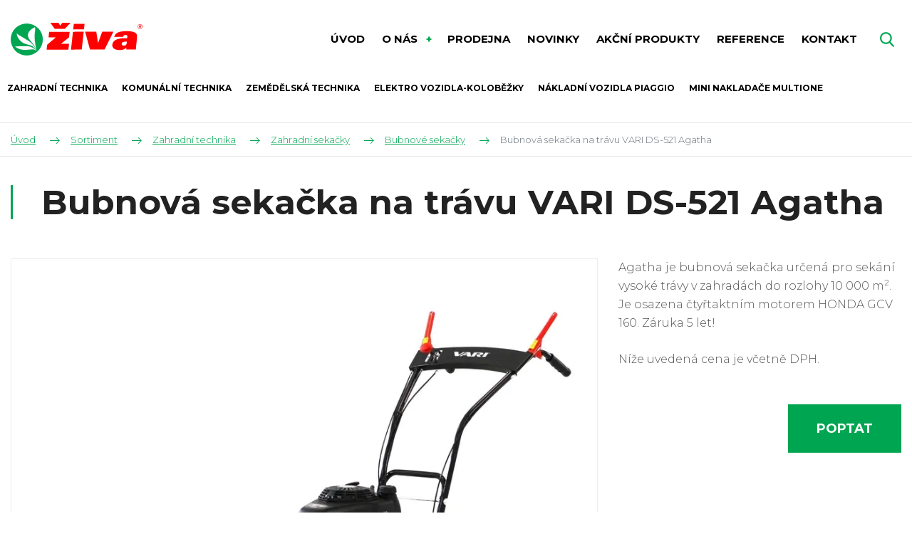

--- FILE ---
content_type: text/html; charset=UTF-8
request_url: https://www.technika-ziva.cz/bubnova-sekacka-na-travu-vari-ds-521-agatha
body_size: 6776
content:
<!DOCTYPE html>
<html lang="cs" itemscope itemtype="https://schema.org/WebPage">
    <head>
        <meta charset="utf-8">
        <meta http-equiv="X-UA-Compatible" content="IE=edge">
        <meta name="viewport" content="width=device-width, initial-scale=1, shrink-to-fit=no">
        <meta name="designer" content="DF SOLUTIONS, s.r.o." itemprop="creator">
        <meta name="language" content="cs" itemprop="inLanguage">
                    <meta name="robots" content="index,follow">
                <title itemprop="name">Bubnová sekačka na trávu VARI DS-521 Agatha | ŽIVA zemědělská obchodní</title>
<meta name="description" content="Bubnová sekačka" itemprop="description">
<meta name="keywords" content="" itemprop="keywords">
<meta name="author" content="ŽIVA zemědělská obchodní" itemprop="author">
<meta name="url" content="https://www.technika-ziva.cz/bubnova-sekacka-na-travu-vari-ds-521-agatha" itemprop="url">
<meta property="og:title" content="Bubnová sekačka na trávu VARI DS-521 Agatha | ŽIVA zemědělská obchodní">
<meta property="og:description" content="Bubnová sekačka">
<meta property="og:url" content="https://www.technika-ziva.cz/bubnova-sekacka-na-travu-vari-ds-521-agatha">
        <link rel="preconnect" href="https://fonts.gstatic.com" crossorigin>
        <link rel="preconnect" href="https://ajax.googleapis.com" crossorigin>
        <link rel="dns-prefetch" href="https://fonts.gstatic.com">
        <link rel="dns-prefetch" href="https://ajax.googleapis.com">
        <script>
            dataLayer = [];
            function gtag(){dataLayer.push(arguments);}
        </script>
            <script>
        gtag('consent','default',{'ad_storage':'denied','ad_user_data':'denied','ad_personalization':'denied','analytics_storage':'denied','functionality_storage':'denied','personalization_storage':'denied','security_storage':'denied'});
        dataLayer.push({'clientId':'44089c80-ebe1-47fb-9a17-c3fbe2fab6fc'});
        dataLayer.push({'event':'cookiesUpdate','cookiesConsent':''});
    </script>
                <script>
            (function(w,d,s,l,i){w[l]=w[l]||[];w[l].push({'gtm.start':
            new Date().getTime(),event:'gtm.js'});var f=d.getElementsByTagName(s)[0],
            j=d.createElement(s),dl=l!='dataLayer'?'&l='+l:'';j.async=true;j.src=
            'https://www.googletagmanager.com/gtm.js?id='+i+dl;f.parentNode.insertBefore(j,f);
            })(window,document,'script','dataLayer','GTM-T43BFT2');
        </script>
                    <meta property="og:image" content="https://www.technika-ziva.cz/data/catalog-products/images/1200x628-c/027573.jpg">
        <link rel="stylesheet" type="text/css" href="https://www.technika-ziva.cz/static/technika-ziva/css/styles.css?v=3" />
        <script type="text/javascript" src="https://www.technika-ziva.cz/static/technika-ziva/js/app.js?v=3" defer="1" async="1"></script>
        <link rel="apple-touch-icon" sizes="180x180" href="/static/technika-ziva/img/favicon/apple-touch-icon.png">
<link rel="icon" type="image/png" sizes="32x32" href="/static/technika-ziva/img/favicon/favicon-32x32.png">
<link rel="icon" type="image/png" sizes="16x16" href="/static/technika-ziva/img/favicon/favicon-16x16.png">
<link rel="manifest" href="/static/technika-ziva/img/favicon/site.webmanifest">
<link rel="mask-icon" href="/static/technika-ziva/img/favicon/safari-pinned-tab.svg" color="#5bbad5">
<meta name="msapplication-TileColor" content="#ff533d">
<meta name="theme-color" content="#ffffff">
<script type="text/javascript">
    WebFontConfig = {
        google: {families: ['Montserrat:300,400,400i,700:latin-ext']}
    };
    (function () {
        var wf = document.createElement('script');
        wf.src = 'https://ajax.googleapis.com/ajax/libs/webfont/1.6.16/webfont.js';
        wf.type = 'text/javascript';
        wf.async = 'true';
        var s = document.getElementsByTagName('script')[0];
        s.parentNode.insertBefore(wf, s);
    })();
</script>
    </head>
    <body class="lang-cs catalog catalog-product catalog-product-182 catalog-zero-33 catalog-first-10">
                    <noscript>
            <iframe class="d-none" src="https://www.googletagmanager.com/ns.html?id=GTM-T43BFT2" height="0" width="0"></iframe>
            </noscript>
                <header id="header" itemscope itemtype="https://schema.org/WPHeader">
    <div class="header">
        <div class="container">
            <div class="d-flex align-items-center">
                <div class="logo-box" itemscope itemtype="https://schema.org/Brand">
                    <a class="logo" href="/" title="ŽIVA zemědělská obchodní" >
    <img itemprop="logo" class="logo-img" src="/static/technika-ziva/img/logo.svg" alt="ŽIVA zemědělská obchodní">
    <meta itemprop="name" content="ŽIVA zemědělská obchodní">
</a>
                </div>
                                <div class="menu-box d-print-none">
                    <button class="navbar-toggler navbar-mainMenu" type="button">MENU</button>
                                            <ul id="mainMenu" class="nav nav-main nav-cs " data-menu-activate itemscope itemtype="https://schema.org/SiteNavigationElement">
                    <li class="nav-item ">
    <a class="nav-link" itemprop="url" href="/" title="Úvod"><span itemprop="name">Úvod</span></a>
</li>
                    <li class="nav-item dropdown ">
    <a class="nav-link dropdown-toggle" data-toggle="dropdown" href="#" title="O nás" role="button" aria-haspopup="true" aria-expanded="false">
        O nás    </a>
    <div class="dropdown-menu dropdown-menu-links">
                                    <a class="dropdown-item " itemprop="url" href="/o-nas" title="O společnosti ŽIVA Klášterec nad Orlicí"><span itemprop="name">O naší firmě</span></a>
                        </div>
</li>
                    <li class="nav-item ">
    <a class="nav-link" itemprop="url" href="/prodejna" title="Prodejna zahradní techniky, nářadí a potřeb pro dům, dílnu a zahradu"><span itemprop="name">Prodejna</span></a>
</li>
                    <li class="nav-item ">
    <a class="nav-link" itemprop="url" href="/novinky" title="Novinky"><span itemprop="name">Novinky</span></a>
</li>
                    <li class="nav-item ">
    <a class="nav-link" itemprop="url" href="/vyhodny-nakup-akcni-ceny-produktu" title="Výhodný nákup (akční ceny)"><span itemprop="name">Akční produkty</span></a>
</li>
                    <li class="nav-item ">
    <a class="nav-link" itemprop="url" href="/reference" title="Reference"><span itemprop="name">Reference</span></a>
</li>
                    <li class="nav-item ">
    <a class="nav-link" itemprop="url" href="/kontakt"><span itemprop="name">Kontakt</span></a>
</li>
                    <li class="nav-item d-lg-none">
    <a class="nav-link" itemprop="url" href="/zahradni-technika" title="Zahradní technika"><span itemprop="name">Zahradní technika</span></a>
</li>
                    <li class="nav-item d-lg-none">
    <a class="nav-link" itemprop="url" href="/komunalni-technika" title="Komunální technika"><span itemprop="name">Komunální technika</span></a>
</li>
                    <li class="nav-item d-lg-none">
    <a class="nav-link" itemprop="url" href="/zemedelska-technika" title="Zemědělská technika"><span itemprop="name">Zemědělská technika</span></a>
</li>
                    <li class="nav-item d-lg-none">
    <a class="nav-link" itemprop="url" href="/elektro-vozidla-kolobezky" title="Elektro vozidla-koloběžky"><span itemprop="name">Elektro vozidla-koloběžky</span></a>
</li>
                    <li class="nav-item d-lg-none">
    <a class="nav-link" itemprop="url" href="/nakladni-vozidla-piaggio" title="Nákladní vozidla Piaggio"><span itemprop="name">Nákladní vozidla Piaggio</span></a>
</li>
                    <li class="nav-item d-lg-none">
    <a class="nav-link" itemprop="url" href="/mini-nakladace-multione" title="Mini nakladače MultiOne"><span itemprop="name">Mini nakladače MultiOne</span></a>
</li>
            </ul>
                </div>
                <div class="navbar-right d-print-none">
                    <form action="/" class="search-form d-none" role="search" data-ajaxize="fulltext">
    <div id="searchHandle" class="form-group pull-right search-form-handle">
        <input id="searchQuery" type="text" name="q" class="form-control" autocomplete="off" placeholder="Hledaný text ...">
        <input type="hidden" name="redraw" value="fulltext">
        <button type="submit" class="form-control form-control-submit">Hledat</button>
        <label class="search-label" for="searchQuery"><span class="d-none">Vyhledávání</span></label>
    </div>
    <div id="searchResult" class="form-group pull-right search-form-result">
            </div>
</form>                </div>
            </div>
        </div>
                        <div class="navimenu-box">
            <ul id="naviMenu" class="nav nav-navi nav-cs " data-menu-activate itemscope itemtype="https://schema.org/SiteNavigationElement">
                    <li class="nav-item ">
    <a class="nav-link" itemprop="url" href="/zahradni-technika" title="Zahradní technika"><span itemprop="name">Zahradní technika</span></a>
</li>
                    <li class="nav-item ">
    <a class="nav-link" itemprop="url" href="/komunalni-technika" title="Komunální technika"><span itemprop="name">Komunální technika</span></a>
</li>
                    <li class="nav-item ">
    <a class="nav-link" itemprop="url" href="/zemedelska-technika" title="Zemědělská technika"><span itemprop="name">Zemědělská technika</span></a>
</li>
                    <li class="nav-item ">
    <a class="nav-link" itemprop="url" href="/elektro-vozidla-kolobezky" title="Elektro vozidla-koloběžky"><span itemprop="name">Elektro vozidla-koloběžky</span></a>
</li>
                    <li class="nav-item ">
    <a class="nav-link" itemprop="url" href="/nakladni-vozidla-piaggio" title="Nákladní vozidla Piaggio"><span itemprop="name">Nákladní vozidla Piaggio</span></a>
</li>
                    <li class="nav-item ">
    <a class="nav-link" itemprop="url" href="/mini-nakladace-multione" title="Mini nakladače MultiOne"><span itemprop="name">Mini nakladače MultiOne</span></a>
</li>
            </ul>
    </div>
            </div>
</header><main id="main" itemscope itemprop="mainContentOfPage">


        <div class="breadcrumb-box">
        <div class="container">
            <ol class="breadcrumb" itemscope itemtype="https://schema.org/BreadcrumbList">
                    <li class="breadcrumb-item" itemprop="itemListElement" itemscope itemtype="https://schema.org/ListItem">
        <a href="/" itemprop="item"><span itemprop="name">Úvod</span><meta itemprop="position" content="1"></a>
    </li>
                <li class="breadcrumb-item" itemprop="itemListElement" itemscope itemtype="https://schema.org/ListItem">
        <a href="/kompletni-sortiment" itemprop="item" data-menu-preselect><span itemprop="name">Sortiment</span><meta itemprop="position" content="2"></a>
    </li>
                <li class="breadcrumb-item" itemprop="itemListElement" itemscope itemtype="https://schema.org/ListItem">
        <a href="/zahradni-technika" itemprop="item" data-menu-preselect><span itemprop="name">Zahradní technika</span><meta itemprop="position" content="3"></a>
    </li>
                <li class="breadcrumb-item" itemprop="itemListElement" itemscope itemtype="https://schema.org/ListItem">
        <a href="/zahradni-benzinove-a-elektricke-sekacky" itemprop="item" data-menu-preselect><span itemprop="name">Zahradní sekačky</span><meta itemprop="position" content="4"></a>
    </li>
                <li class="breadcrumb-item" itemprop="itemListElement" itemscope itemtype="https://schema.org/ListItem">
        <a href="/bubnove-sekacky-na-seceni-vysoke-travy" itemprop="item" data-menu-preselect><span itemprop="name">Bubnové sekačky</span><meta itemprop="position" content="5"></a>
    </li>
                <li class="breadcrumb-item active">
        Bubnová sekačka na trávu VARI DS-521 Agatha    </li>
    </ol>
        </div>
    </div>

        <section class="heading-box">
                <div class="container">
            <h1 class="heading">Bubnová sekačka na trávu VARI DS-521 Agatha</h1>
        </div>
    </section>

    <section class="product-main" itemtype="http://schema.org/Product" itemscope>
        <meta itemprop="name" content="Bubnová sekačka na trávu VARI DS-521 Agatha">
        <meta itemprop="description" content="Agatha je bubnová sekačka určená pro sekání vysoké trávy v zahradách do rozlohy 10 000 m2. Je osazena čtyřtaktním motorem HONDA GCV 160. Záruka 5 let!
Níže uvedená cena je včetně DPH.
">
        <div itemprop="aggregateRating" itemscope itemtype="http://schema.org/AggregateRating">
            <meta itemprop="reviewCount" content="1" />
            <meta itemprop="ratingValue" content="5">
        </div>
        <div class="container">
            <div class="row">
                <div class="col-12 col-md-8 product-main-left">
                        <div class="image-gallery image-gallery--1">
        <div id="sf-693fc90533385" class="image-gallery-main" data-utils="slick" data-slick='{"arrows":false,"fade":true,"asNavFor":"#sn-693fc90533385"}'>
                            <div class="slide">
                    <a itemprop="image" href="/data/catalog-products/images/orig/027573.webp" title="" data-lightbox="sf-693fc90533385">
                        <img class="img-fluid" src="/data/catalog-products/images/900x900/027573.webp" alt="">
                    </a>
                </div>
                    </div>
            </div>
                </div>
                <div class="col-12 col-md-4 product-main-right">
                        <div class="annotation">
        <p>Agatha je bubnová sekačka určená pro sekání vysoké trávy v zahradách do rozlohy 10 000 m<sup>2</sup>. Je osazena čtyřtaktním motorem HONDA GCV 160. Záruka 5 let!</p><p>
Níže uvedená cena je včetně DPH.
</p>    </div>
                    <div class="price-contact">
                                                    <p class="contact-link">
        <a href="#contactForm" class="btn btn-primary" data-scroll="#contactForm">Poptat</a>
    </p>
                    </div>
                </div>
            </div>
        </div>
    </section>

                
    <div class="container">
        <div class="row">
            <div class="col-12 col-md-8">
                    <section class="description-box">
            <div class="description description1">
                    <h2 class="description-heading">Podrobný popis</h2>
                <p>Bubnové sekačky Agatha se vyznačují&nbsp;<strong>perfektním vyvážením</strong>&nbsp;pro práci&nbsp;<strong>na rovině i ve svahu</strong>, mají pevnou nápravu, tuhý a odolný rám s HDG zinkovaným, červeně lakovaným plechovým asymetrickým krytem žacího disku, který umožňuje lepší&nbsp;<strong>navádění sekané vysoké trávy</strong>&nbsp;a její&nbsp;<strong>řádkování</strong>. Zároveň zajišťuje mimořádnou&nbsp;<strong>ochranu pro obsluhu</strong>. Pracovním nástrojem sekačky je čtyřnožový žací buben – velice&nbsp;<strong>robustní lisovaný díl</strong>&nbsp;s&nbsp;celoplošným ocelovým podběhem, který chrání uložení nožů.&nbsp;<a title="Uložení žacích nožů T-Bar" data-vizus-cms-component="editor.link.item" data-vizus-cms-link-type="article" target="_blank" href="http://www.vari.cz/rady-a-navody/technologie/technologie-disku-vari/art:41330/"><strong>Uložení žacích nožů T-Bar</strong></a>&nbsp;zvyšuje zároveň obvodovou tuhost žacího bubnu a jeho celkovou<strong>&nbsp;životnost</strong>. Komfort obsluhy dále zvyšuje nastavení výšky řídítek v&nbsp;šesti polohách,&nbsp;<strong>ergonomické ovládací páky</strong>&nbsp;s&nbsp;nízkým tlakem do dlaně a&nbsp;<strong>gripy se vzduchovými komorami</strong>, které eliminují mikrovibrace. Sečení s bubnovou sekačkou Agatha je tedy velice&nbsp;<strong>přesné a pohodlné</strong>.</p><p>Do rámu stroje jsou nově integrovaná kotvicí oka pro&nbsp;<strong>uchycení pomocí kurtů při přepravě</strong>, díky čemuž Agatha<strong>&nbsp;splňuje přísnou normu</strong>&nbsp;Evropské Unie pro zajištění nákladu při přepravě.</p>    </div>
    </section>
                    <section class="description2-box">
            <div class="description description2">
                    <h2 class="description-heading">Technická data</h2>
                <details><summary>Technická data</summary><ul><li>Nastavení řídítek: výškově&nbsp;</li><li>Hmotnost: 58&nbsp;kg</li><li>Plošný výkon stroje: do 1300 m2/hod</li><li>Počet nožů: 4&nbsp;</li><li>Počet rychlostí: 1&nbsp;</li><li>Šíře záběru: 58,5&nbsp;cm</li><li>Pojezdová rychlost: 2,0&nbsp;km/h</li><li>Garantovaná svahová dostupnost: 20°&nbsp;</li><li>Typ motoru: Honda GCV160</li><li>Doporučená plocha: do 10000 m2&nbsp;</li></ul></details>    </div>
    </section>
                                                                                            </div>
            <div class="col-12 col-md-4">
                    <section class="attachments-box" id="attachmentsBox">
            <div class="attachments" id="attachments">
                    <h2 class="attachments-heading">Prospekty</h2>
                <ul class="attachments-files">
                            <li>
    <span class="icon icon-pdf"></span>
    <a href="/data/catalog-products/attachments/orig/navod-gcv140-160-190a-czech-003kz0la400.pdf" target="_blank">návod k obsluze</a>
    <span class="meta">(PDF, 3,7&nbsp;MB)</span>
</li>
                            <li>
    <span class="icon icon-pdf"></span>
    <a href="/data/catalog-products/attachments/orig/agatha-ds-521-521b-521z-multijazyk-web-1.pdf" target="_blank">návod k obsluze</a>
    <span class="meta">(PDF, 2,1&nbsp;MB)</span>
</li>
                    </ul>
    </div>
    </section>
                    <div id="contactBox" class="contact-box">
        <h2>S nákupem poradí</h2>
                <div class="contact-body">
                        <p>
                <strong>Ludmila Severýnová</strong>
                            </p>
                            <p>
                    PO-PÁ 7:30 až 16:30                </p>
                        <p>
                                    <span class="d-inline-block" style="min-width:70px;">Telefon:</span> 465 637 381<br />
                                                    <span class="d-inline-block" style="min-width:70px;">Mobil:</span> 734 323 428<br />
                                                    <span class="d-inline-block" style="min-width:70px;">E-mail:</span> <a href="mailto:severynova@ziva.cz">severynova@ziva.cz</a>
                            </p>
        </div>
    </div>
            </div>
        </div>
    </div>

        
                
                <section class="form-box d-print-none">
                <div class="container">
                        <div id="contactForm" class="form form-contact">
                <div class="row">
            <div class="col-12 col-lg-6">
                <h2 class="form-heading">Zaujal Vás tento produkt? Napište nám.</h2>
                            </div>
            <div class="col-12 col-lg-6">
    
    
    <form action="" method="post" data-ajaxize="form" >

        <div class="row">
            <div class="col-12 col-md-6">
                <div class="form-group">
                    <label for="name">Jméno a příjmení <span class="text-danger">*</span></label>
                    <input type="text" id="name" name="name" class="form-control" placeholder="" required="required" maxlength="150" />                                    </div>
            </div>
                            <div class="col-12 col-md-6">
                    <div class="form-group">
                        <label for="company">Společnost</label>
                        <input type="text" id="company" name="company" class="form-control" placeholder="" maxlength="150" />                                            </div>
                </div>
                        <div class="col-12 col-md-6">
                <div class="form-group">
                    <label for="email">E-mail <span class="text-danger">*</span></label>
                    <input type="email" id="email" name="email" class="form-control" placeholder="" required="required" maxlength="150" />                                    </div>
            </div>
                            <div class="col-12 col-md-6">
                    <div class="form-group">
                        <label for="phone">Telefon <span class="text-danger">*</span></label>
                        <input type="text" id="phone" name="phone" class="form-control" placeholder="" maxlength="20" required="required" />                                            </div>
                </div>
                    </div>

        <div class="row">
            <div class="col-12">
                <div class="form-group">
                    <label for="message">Text zprávy <span class="text-danger">*</span></label>
                    <textarea id="message" name="message" class="form-control" placeholder="" required="required" rows="8"></textarea>                                    </div>
            </div>
        </div>

                    <div class="row row-consent">
                <div class="col-12">
                    <div class="form-group">
                        <label>
                            <input type="checkbox" id="consent" name="consent" value="1" required="required" />                            Souhlasím se zpracováním <a href="/ochrana-osobnich-udaju-a-podminky-uziti" target="_blank">osobních údajů a podmínkami užití</a>                            <span class="text-danger">*</span>
                        </label>
                                            </div>
                </div>
            </div>
        
                    <div class="row row-recaptcha">
                <div class="col-12">
                    <input id="gr6940bbe95a4ce" type="hidden" name="g-recaptcha-response" value=""><script>var gr6940bbe95a4ceOnload = function(){grecaptcha.ready(function(){ grecaptcha.execute("6LcPErsUAAAAAEia7OGWMBa4hTpQcJWtJpQZC30-",{action: "contact"}).then(function(token){document.getElementById("gr6940bbe95a4ce").value=token;});});};var gr6940bbe95a4ceFocus = setTimeout(function(){var rl = $("#gr6940bbe95a4ce");rl.closest("form").find("input").on("focus", function () {if (!rl.data("loaded")) {var gr = document.createElement("script");gr.src = "https://www.google.com/recaptcha/api.js?render=6LcPErsUAAAAAEia7OGWMBa4hTpQcJWtJpQZC30-&onload=gr6940bbe95a4ceOnload";gr.type = "text/javascript";gr.async = "true";var s = document.getElementsByTagName("script")[0];s.parentNode.insertBefore(gr,s);rl.data("loaded","1");}});},400);var gr6940bbe95a4ceError = setTimeout(function(){var rl = $("#gr6940bbe95a4ce");if (!rl.data("loaded") && rl.parent().find(".text-danger").length) {var gr = document.createElement("script");gr.src = "https://www.google.com/recaptcha/api.js?render=6LcPErsUAAAAAEia7OGWMBa4hTpQcJWtJpQZC30-&onload=gr6940bbe95a4ceOnload";gr.type = "text/javascript";gr.async = "true";var s = document.getElementsByTagName("script")[0];s.parentNode.insertBefore(gr,s);rl.data("loaded","1");}},400);if (typeof jQuery == "undefined"){document.addEventListener("DOMContentLoaded",function(){gr6940bbe95a4ceFocus;gr6940bbe95a4ceError;});}else{gr6940bbe95a4ceFocus;gr6940bbe95a4ceError;}</script>                                    </div>
            </div>
        
        <div class="row row-submit">
            <div class="col-12">
                <input type="hidden" id="formsId" name="formsId" value="contact" />                <div class="d-none"><label for="csrf6940bbe95a5bd">CSRF token</label><input id="csrf6940bbe95a5bd" type="text" name="csrf" value="" class="form-control"><input type="hidden" name="tfield" value="MTc2NTg1MDA4OQ=="><input type="hidden" name="RElLN29SQ1RJaHZpOG9VVXV6Z2JjUT09" value="R0tpaGFXZUlMOHRRcXdYdVhvc2dhZz09"></div>                <input type="hidden" name="redraw" value="form.contact">
                <input type="hidden" name="forced" value="">
                <button class="btn btn-primary" type="submit">
                    Odeslat                </button>
            </div>
        </div>

    </form>

                </div>
        </div>
                </div>
            </div>
    </section>
    

</main>

<footer id="footer" class="d-print-none" itemscope itemtype="https://schema.org/WPFooter">
    <div class="footer-boxes">
        <div class="container">
            <div class="row">
                <div class="col-12 col-sm-6 col-lg-4">
                    <div id="footerBox1" class="footer-box">
            <h4>Možná hledáte</h4>
        <div class="footer-box-body">
        <ul><li><a title="O nás" href="/o-nas">O nás</a></li><li><a title="Kompletní sortiment" href="/kompletni-sortiment">Sortiment</a></li><li><a title="Novinky" href="/novinky">Novinky</a></li><li><a title="Reference" href="/reference">Reference</a></li><li><a title="Centrum zahradní a komunální techniky" href="/kontakt">Kontakt</a></li></ul>    </div>
</div>
                </div>
                <div class="col-12 col-sm-6 col-lg-4">
                    <div id="footerBox2" class="footer-box">
            <h4>Náš sortiment</h4>
        <div class="footer-box-body">
        <ul><li><a title="Zahradní technika" href="/zahradni-technika">Zahradní technika</a></li><li><a title="Komunální technika" href="/komunalni-technika">Komunální technika</a></li><li><a title="Zemědělská technika" href="/zemedelska-technika">Zemědělská technika</a></li><li><a title="Elektro vozidla-koloběžky" href="/elektro-vozidla-kolobezky">Elektro vozidla-koloběžky</a></li><li><a title="Nákladní vozidla Piaggio" href="/nakladni-vozidla-piaggio">Nákladní vozidla Piaggio</a></li><li><a title="Mini nakladače MultiOne" href="/mini-nakladace-multione">Mini nakladače MultiOne</a></li></ul>    </div>
</div>
                </div>
                <div class="col-12 col-sm-6 col-lg-4">
                    <div id="footerBox3" class="footer-box">
            <h4>Kontakty</h4>
        <div class="footer-box-body">
        <p><strong>ŽIVA zemědělská obchodní, a.s.</strong><br />Klášterec nad Orlicí 120<br />561 82&nbsp;Klášterec nad Orlicí<br />IČO: 60917598</p><p><strong>Tel</strong>.&nbsp;<strong>/ Fax.</strong>: <a href="tel:+420 465 637 381">+420 465 637 381</a> (prodejna)<br /><strong>E-mail</strong>: <a title="Napište nám na náš e-mail" href="mailto:technika@ziva.cz">technika@ziva.cz</a></p><p><a title="Další kontakty" href="/kontakt">Další kontakty</a></p>    </div>
</div>
                </div>
            </div>
        </div>
    </div>
    <div id="copyright" class="copyright">
        <div class="copyright-body">
        <p>© ŽIVA zemědělská obchodní, a.s. - Všechna práva vyhrazena.&nbsp;<a href="/ochrana-osobnich-udaju-a-podminky-uziti">Ochrana osobních údajů a Podmínky užití</a></p>    </div>
</div>
    <div id="author" class="author">
        <div class="author-body">
            <p>
                Návrh a výroba webu <a href="https://www.dfsolutions.cz/tvorba-webovych-stranek" title="Tvorba webových stránek s intuitivní administrací a moderním designem"><img src="/static/technika-ziva/img/df-logo.png" alt="DF MARKETING logo"></a>
            </p>
        </div>
    </div>
</footer>        <div id="dialog"></div>
    </body>
</html>


--- FILE ---
content_type: image/svg+xml
request_url: https://www.technika-ziva.cz/static/technika-ziva/img/logo.svg
body_size: 4619
content:
<svg xmlns="http://www.w3.org/2000/svg" width="185" height="46.029" viewBox="0 0 185 46.029"><defs><style>.a{fill:#00a551;}.a,.c{fill-rule:evenodd;}.b{fill:red;}.c{fill:#fff;}.d{fill:none;stroke:#fff;stroke-miterlimit:2.613;stroke-width:0.216px;}</style></defs><g transform="translate(-604 -36)"><path class="a" d="M66.548,98.591A22.537,22.537,0,1,1,44.01,121.128,22.537,22.537,0,0,1,66.548,98.591" transform="translate(559.99 -61.636)"/><path class="b" d="M272.762,123.883a8.8,8.8,0,0,1-.649,2.739,3,3,0,0,1-1.332,1.479,4.763,4.763,0,0,1-2.24.436,3.346,3.346,0,0,1-2.272-.708,2.066,2.066,0,0,1-.681-1.881,2.887,2.887,0,0,1,.78-1.883,4.062,4.062,0,0,1,2.217-.94,25.533,25.533,0,0,1,4.29-.268Zm-5.155-7.719a2.529,2.529,0,0,1,.905-1.9,3.588,3.588,0,0,1,2.274-.643,4.8,4.8,0,0,1,1.54.2,1.794,1.794,0,0,1,.929.656,1.177,1.177,0,0,1,.2.5,3.185,3.185,0,0,1,.025.793c-.014.333-.053.793-.116,1.36l-.1.919c-1.471-.016-2.776-.005-3.926.023s-2.2.093-3.168.185-1.933.2-2.882.347a16.357,16.357,0,0,0-7.754,2.839,7.9,7.9,0,0,0-3.15,5.552,6.282,6.282,0,0,0,.859,4.15,7.042,7.042,0,0,0,3.438,2.679,15.552,15.552,0,0,0,5.709.937,19.444,19.444,0,0,0,3.675-.294,10.87,10.87,0,0,0,2.993-1.049,18.2,18.2,0,0,0,3.01-2.022c0,.171,0,.324,0,.45s-.005.252-.021.4-.036.333-.061.558c.005.261.005.468,0,.631a4.5,4.5,0,0,0,.012.5l13.627-.02c-.014-.279-.03-.549-.034-.82s0-.576.011-.919.049-.757.092-1.252.109-1.1.188-1.819c.044-.5.064-.892.093-1.153s.03-.477.047-.63.022-.306.04-.469l.073-.666.047-.433.635-5.783c.127-1.153.213-2.143.27-2.972a18.5,18.5,0,0,0,.04-2.107,7.966,7.966,0,0,0-.217-1.5,4.74,4.74,0,0,0-.459-1.143,5.918,5.918,0,0,0-2.64-2.274,16.56,16.56,0,0,0-4.7-1.4,47.867,47.867,0,0,0-15.714.393,12.7,12.7,0,0,0-5.688,2.656,8.251,8.251,0,0,0-2.592,4.669ZM214.23,109,221,134.011l20.508-.031L253.9,108.945l-15.718.023L232.3,125.025l-2.42-16.044Zm-15.925-11-.836,7.62,15.111-.023.836-7.62ZM197.1,109.03l-2.746,25.021,15.111-.023,2.746-25.021Zm-33.393.05-.854,7.782,10.321-.015-12.264,10.338-.76,6.917,30.56-.046.9-8.16-11.266.017,11.251-9.094.854-7.782Zm21.9-4.14,8.156-8.549-11.468.017-3.132,3.949-2.333-3.941-11.468.017,6.213,8.528Z" transform="translate(494.291 -60.392)"/><path class="c" d="M87.989,177.963c-.186-.011-3.345-2.608-3.986-3.023-4.522-2.929-8.172-2.723-13.335-2.756-4.14-.027-7.934.4-11.952.314,2.349,3.041,9.127,4.832,12.943,4.864,4.222.036,8.468-1.03,12.426-.825,1.2.062,2.768,1.027,3.836,1.469C88.03,178.053,88.063,178.046,87.989,177.963Z" transform="translate(551.671 -103.267)"/><path class="d" d="M87.989,177.963c-.186-.011-3.345-2.608-3.986-3.023-4.522-2.929-8.172-2.723-13.335-2.756-4.14-.027-7.934.4-11.952.314,2.349,3.041,9.127,4.832,12.943,4.864,4.222.036,8.468-1.03,12.426-.825,1.2.062,2.768,1.027,3.836,1.469C88.03,178.053,88.063,178.046,87.989,177.963Z" transform="translate(551.671 -103.267)"/><path class="c" d="M90.993,155.168c-.268-.271-1.357-2.751-1.75-3.5-3.8-7.293-8.055-9.095-14.552-13.174-3.6-2.258-7.487-4.221-10.771-6.765-.189,4.648,4.74,10.641,8.72,12.794,6.381,3.452,12.052,1.725,17,8.69C89.824,153.462,91.129,155.581,90.993,155.168Z" transform="translate(548.73 -80.38)"/><path class="d" d="M90.993,155.168c-.268-.271-1.357-2.751-1.75-3.5-3.8-7.293-8.055-9.095-14.552-13.174-3.6-2.258-7.487-4.221-10.771-6.765-.189,4.648,4.74,10.641,8.72,12.794,6.381,3.452,12.052,1.725,17,8.69C89.824,153.462,91.129,155.581,90.993,155.168Z" transform="translate(548.73 -80.38)"/><path class="c" d="M111.252,143.359c.272-1.311-2.1-5.854-2.921-7.152-3.607-5.726-11.3-10.6-7.544-18.031,1.758-3.481,5.329-5.594,8.851-7.158.714,1.283-.239,6.421-.387,8.167-.529,6.257-.12,9.09.722,15.216.261,1.9.392,2.826.778,4.76C110.86,139.7,111.536,144.293,111.252,143.359Z" transform="translate(528.44 -68.666)"/><path class="d" d="M111.252,143.359c.272-1.311-2.1-5.854-2.921-7.152-3.607-5.726-11.3-10.6-7.544-18.031,1.758-3.481,5.329-5.594,8.851-7.158.714,1.283-.239,6.421-.387,8.167-.529,6.257-.12,9.09.722,15.216.261,1.9.392,2.826.778,4.76C110.86,139.7,111.536,144.293,111.252,143.359Z" transform="translate(528.44 -68.666)"/><path class="b" d="M459.755,102.143a2.848,2.848,0,1,0,.834,2.013,2.839,2.839,0,0,0-.834-2.013m-2.013-1.385a3.4,3.4,0,1,1-2.4,1A3.387,3.387,0,0,1,457.742,100.758Z" transform="translate(327.86 -62.862)"/><path class="b" d="M459.156,105.969h.4a2.818,2.818,0,0,0,.8-.072.644.644,0,0,0,.31-.226.547.547,0,0,0,.111-.323.327.327,0,0,0-.161-.3.982.982,0,0,0-.43-.06h-.825Zm-.43,2.055h-.75l.763-3.644h1.618a1.951,1.951,0,0,1,.65.086.739.739,0,0,1,.376.315,1.022,1.022,0,0,1,.142.554,1.086,1.086,0,0,1-.278.767,1.336,1.336,0,0,1-.842.374,1.449,1.449,0,0,1,.27.34,9.1,9.1,0,0,1,.56,1.208h-.806q-.1-.308-.38-.962a1.115,1.115,0,0,0-.328-.474.7.7,0,0,0-.373-.072h-.305Z" transform="translate(325.806 -64.911)"/></g></svg>

--- FILE ---
content_type: image/svg+xml
request_url: https://www.technika-ziva.cz/static/technika-ziva/img//arrow-right-brand.svg
body_size: 523
content:
<?xml version="1.0" encoding="utf-8" standalone="no"?><!-- Generator: Adobe Illustrator 16.0.0, SVG Export Plug-In . SVG Version: 6.00 Build 0)  --><svg xmlns="http://www.w3.org/2000/svg" xmlns:xlink="http://www.w3.org/1999/xlink" enable-background="new 0 0 14.159 8.99" height="8.99px" id="Vrstva_1" version="1.1" viewBox="0 0 14.159 8.99" width="14.159px" x="0px" xml:space="preserve" y="0px">
<g>
	<g>
		<polygon clip-rule="evenodd" fill="#00A551" fill-rule="evenodd" points="14.006,4.364 9.514,0 8.871,0.624 12.394,4.045 0,4.045     0,4.945 12.393,4.945 8.871,8.366 9.514,8.99 14.006,4.626 13.871,4.495   "/>
	</g>
</g>
</svg>

--- FILE ---
content_type: image/svg+xml
request_url: https://www.technika-ziva.cz/static/technika-ziva/img/search.svg
body_size: 870
content:
<?xml version="1.0" encoding="utf-8" standalone="no"?><!-- Generator: Adobe Illustrator 16.0.0, SVG Export Plug-In . SVG Version: 6.00 Build 0)  --><svg xmlns="http://www.w3.org/2000/svg" xmlns:xlink="http://www.w3.org/1999/xlink" enable-background="new 10.283 0 574.717 595.281" height="595.281px" id="Capa_1" version="1.1" viewBox="10.283 0 574.717 595.281" width="574.717px" x="0px" xml:space="preserve" y="0px">
<path d="M576.261,542.207L434.583,394.854c36.428-43.304,56.387-97.789,56.387-154.51  C490.97,107.82,383.15,0,250.627,0C118.103,0,10.283,107.82,10.283,240.344c0,132.523,107.82,240.344,240.344,240.344  c49.751,0,97.162-15.006,137.697-43.491l142.754,148.47c5.967,6.196,13.992,9.614,22.592,9.614c8.141,0,15.863-3.104,21.725-8.747  C587.851,574.549,588.248,554.673,576.261,542.207z M250.627,62.699c97.957,0,177.646,79.689,177.646,177.646  S348.583,417.99,250.627,417.99c-97.956,0-177.646-79.689-177.646-177.646S152.671,62.699,250.627,62.699z" fill="#00A551"/>
</svg>